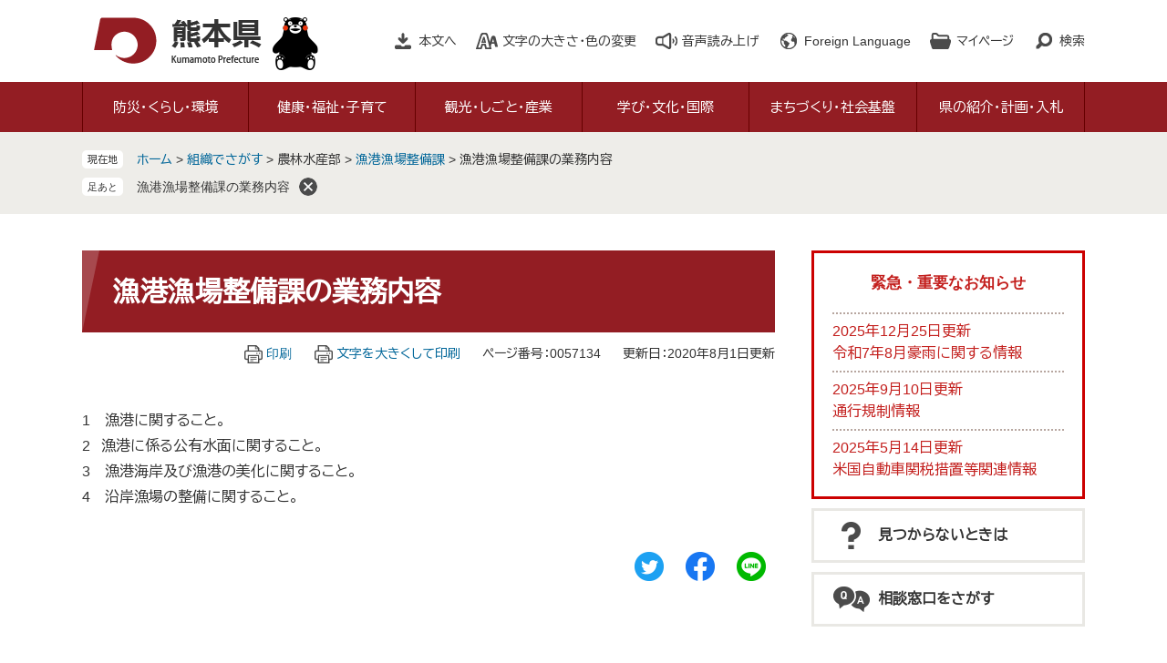

--- FILE ---
content_type: text/html
request_url: http://www.pref.kumamoto.jp.cache.yimg.jp/soshiki/97/57134.html
body_size: 7941
content:
<!DOCTYPE html>
<html lang="ja">
<head>
	<!-- Google Tag Manager -->
<script>(function(w,d,s,l,i){w[l]=w[l]||[];w[l].push({'gtm.start':
new Date().getTime(),event:'gtm.js'});var f=d.getElementsByTagName(s)[0],
j=d.createElement(s),dl=l!='dataLayer'?'&l='+l:'';j.async=true;j.src=
'https://www.googletagmanager.com/gtm.js?id='+i+dl;f.parentNode.insertBefore(j,f);
})(window,document,'script','dataLayer','GTM-MHNSL4B');</script>
<!-- End Google Tag Manager -->
	<meta http-equiv="X-UA-Compatible" content="IE=edge">
	<meta charset="utf-8">
				<meta name="keywords" content="">
	<meta name="description" content="">
	<meta name="viewport" content="width=device-width, initial-scale=1.0">
	<title>漁港漁場整備課の業務内容 - 熊本県ホームページ</title>
	<link rel="shortcut icon" href="/favicon.ico" type="image/vnd.microsoft.icon" />
<link rel="icon" href="/favicon.ico" type="image/vnd.microsoft.icon" />
<link rel="apple-touch-icon" href="/apple-touch-icon.png" />
<link rel="stylesheet" media="print" href="/ssi/css/print.css" />
<script src="/ssi/js/escapeurl.js"></script>
<script src="/ssi/js/jquery.js"></script>
<script src="/ssi/js/jquery-migrate.js"></script>
<script src="/ssi/js/common.js"></script>
<script src="/ssi/js/s-google.js"></script>
<script src="/ssi/js/search-open-page-id.js"></script>
<script src="/ssi/js/last-page-parts-load-1.js"></script>
<script src="/ssi/js/footstep.js"></script>
<link rel="stylesheet" href="/ssi/css/footstep.css" />
<script src="//cdn1.readspeaker.com/script/11775/webReader/webReader.js?pids=wr&amp;forceAdapter=ioshtml5&amp;disable=translation,lookup"></script>
<script src="https://hps.transer.com/atasp/pagetrans2/crosslanguage-translate.php?clientid=qp"></script>
	<style  media="all">
		@import url("/ssi/css/detail.css");
	</style>
	
</head>
<body class="detail side2">
<!-- Google Tag Manager (noscript) -->
<noscript><iframe src="https://www.googletagmanager.com/ns.html?id=GTM-MHNSL4B"
height="0" width="0" style="display:none;visibility:hidden" title="Googleタグマネージャー"></iframe></noscript>
<!-- End Google Tag Manager (noscript) -->
<div id="fb-root"></div>
<script async defer crossorigin="anonymous" src="https://connect.facebook.net/ja_JP/sdk.js#xfbml=1&amp;version=v6.0"></script>
<!-- コンテナここから -->
<div id="container">
	<!-- レコメンドここから -->
	<script src="/ssi/js/recommend.js"></script>
<iframe style="display:none;" id="oProxy" src="https://wwwb.netcrew-analysis.jp/recommend/proxy.html" title="レコメンド情報"></iframe>
	<!-- レコメンドここまで -->
	<span class="hide" id="pagetop">ページの先頭です。</span>
	<span class="hide"><a href="#skip">メニューを飛ばして本文へ</a></span>

	<!-- ヘッダここから -->
	<div id="header">
		<div id="xp1" class="rs_preserve rs_skip rs_splitbutton rs_addtools rs_exp"></div>
<noscript><p>当サイトはJavaScriptを使用したコンテンツや機能を提供しています。ご利用の際はJavaScriptを有効にしてください。</p></noscript>
<div id="spm_wrap"><button type="button" id="spm_search"><span class="hide">検索</span></button><button type="button" id="spm_menu"><span class="hide">メニュー</span></button></div>
<!-- header2ここから -->
<div id="header2">
	<div id="he_left">
		<div id="logo"><a href="/index2.html" class="cl-norewrite"><img src="/img/common/logo.png" alt="熊本県ホームページ" width="190" height="56"></a></div>
	</div>
	<div id="he_right">
		<!-- リンクここから -->
		<ul id="header_link">
			<li id="hl_main"><a href="#skip">本文へ</a></li><!--
			--><li id="hl_support">
				<a href="javascript:void(0)" onclick="javascript:return false;" onkeypress="javascript:return false;" id="open_hl_support">文字の大きさ・色の変更</a>
				<div id="box_hl_support" class="box_hl">
					<!-- 文字の大きさ変更ここから -->
					<dl id="moji_size">
						<dt>文字の大きさ</dt><!--
						--><dd><a id="moji_default" href="javascript:fsc('default');" title="文字サイズを標準にする">標準</a></dd><!--
						--><dd><a id="moji_large" href="javascript:fsc('larger');" title="文字サイズを拡大する">拡大</a></dd>
					</dl>
					<!-- 文字の大きさ変更ここまで -->
					<!-- 背景の変更ここから -->
					<dl id="haikei_color">
						<dt>色の変更</dt><!--
						--><dd><a id="haikei_white" href="javascript:SetCss(1);" title="背景色を白色に変更する">白</a></dd><!--
						--><dd><a id="haikei_black" href="javascript:SetCss(2);" title="背景色を黒色に変更する">黒</a></dd><!--
						--><dd><a id="haikei_blue"  href="javascript:SetCss(3);" title="背景色を青色に変更する">青</a></dd>
					</dl>
					<!-- 背景の変更ここまで -->
					<button type="button" value="閉じる" id="close_hl_support" class="box_hl_close"><span>閉じる</span></button>
				</div>
			</li><!--
			--><li id="hl_voice"><div id="readspeaker_button1" class="rs_skip"><a href="//app-eas.readspeaker.com/cgi-bin/rsent?customerid=11775&amp;lang=ja_jp&amp;readid=main&amp;url=" onclick="readpage(this.href, 'xp1'); return false;" class="rs_href" rel="nofollow" accesskey="L">音声読み上げ</a></div></li><!--
			--><li id="hl_lang">
				<a href="javascript:void(0)" onclick="javascript:return false;" onkeypress="javascript:return false;" id="open_hl_lang" lang="en">Foreign Language</a>
				<div id="box_hl_lang" class="box_hl">
					<ul>
<li><a class="crosslanguage-translate-jaen cl-notranslate" href="https://www.pref.kumamoto.jp.e.qp.hp.transer.com/" lang="en">English</a></li>
<li><a class="crosslanguage-translate-jazhs cl-notranslate" href="https://www.pref.kumamoto.jp.c.qp.hp.transer.com/" lang="zh-cmn-Hans">中文簡体</a></li>
<li><a class="crosslanguage-translate-jazht cl-notranslate" href="https://www.pref.kumamoto.jp.t.qp.hp.transer.com/" lang="zh-cmn-Hant">中文繁体</a></li>
<li><a class="crosslanguage-translate-jako cl-notranslate" href="https://www.pref.kumamoto.jp.k.qp.hp.transer.com/" lang="ko">한국어</a></li>
<li><a class="crosslanguage-translate-jafr cl-notranslate" href="https://www.pref.kumamoto.jp.f.qp.hp.transer.com/" lang="fr">Français</a></li>
<li><a class="crosslanguage-translate-javi cl-notranslate" href="https://www.pref.kumamoto.jp.v.qp.hp.transer.com/" lang="vi">Tiếng Việt</a></li>
<li><a class="crosslanguage-translate-org cl-notranslate cl-norewrite" href="#" lang="ja">日本語</a></li>
</ul>
					<button type="button" value="閉じる" id="close_hl_lang" class="box_hl_close"><span>閉じる</span></button>
				</div>
			</li><!--
			--><li id="hl_mypage">
				<a href="javascript:void(0)" onclick="javascript:return false;" onkeypress="javascript:return false;" id="open_hl_mypage">マイページ</a>
				<div id="box_hl_mypage" class="box_hl">
					<div id="keep_page_box"></div>
					<button type="button" value="閉じる" id="close_hl_mypage" class="box_hl_close"><span>閉じる</span></button>
				</div>
			</li><!--
			--><li id="hl_search">
				<a href="javascript:void(0)" onclick="javascript:return false;" onkeypress="javascript:return false;" id="open_hl_search">検索</a>
				<div id="box_hl_search" class="box_hl">
					<!-- 検索ここから -->
					<div id="top_search_keyword">
						<!-- Googleカスタム検索ここから -->
						<form action="/search.html" method="get" id="cse-search-box" name="cse-search-box">
							<input type="hidden" name="cx" value="016131352725075398165:wqoxzp2wllk"><!--
							--><input type="hidden" name="cof" value="FORID:11"><!--
							--><input type="hidden" name="ie" value="UTF-8"><!--
							--><label for="tmp_query">キーワードでさがす</label><!--
							--><input type="text" name="q" value="" id="tmp_query"><!--
							--><input type="submit" value="検索" id="submit" name="sa">
						</form>
						<script src="https://www.google.com/coop/cse/brand?form=cse-search-box"></script>
						<!-- Googleカスタム検索ここまで -->
						<div id="cse_filetype">
							<fieldset>
								<legend><span class="hide">検索対象</span></legend>
								<span class="cse_filetypeselect"><input type="radio" name="google_filetype" id="filetype_all" checked="checked"><label for="filetype_all">すべて</label></span>
								<span class="cse_filetypeselect"><input type="radio" name="google_filetype" id="filetype_html"><label for="filetype_html">ページ</label></span>
								<span class="cse_filetypeselect"><input type="radio" name="google_filetype" id="filetype_pdf"><label for="filetype_pdf">PDF</label></span>
							</fieldset>
						</div>
					</div>
					<!-- 検索ここまで -->
					<!-- ページ番号検索ここから -->
					<div id="top_search_page_id_wrap">
						<label for="open_page_id">ページ番号でさがす</label><!--
						--><div id="top_search_page_id">
							<input type="text" id="open_page_id" name="open_page_id" value=""><!--
							--><input type="submit" value="表示" id="open_page_id_submit" name="open_page_id_submit" onclick="javascript:search_open_page_id();" onkeypress="javascript:search_open_page_id();">
						</div>
						<div id="open_page_id_message"></div>
					</div>
					<!-- ページ番号検索ここまで -->
					<button type="button" value="閉じる" id="close_hl_search" class="box_hl_close"><span>閉じる</span></button>
				</div>
			</li>
		</ul>
		<!-- リンクここまで -->
	</div>
</div>
<!-- header2ここまで -->
		<!-- グローバルここから -->
<div id="top_search">
	<div id="top_search_box">
		<ul id="gnav" class="pulldown">
			<li id="gnav1" class="nav1">
				<a href="/life/1/" class="nav1a">防災・くらし・環境</a>
				<div class="nav2_box">
					<ul class="nav2">
						<li><a href="/life/1/1/">熊本地震からの復旧・復興</a></li>
						<li><a href="/life/1/2/">災害・防災・危機管理</a></li>
						<li><a href="/life/1/3/">住まい・安全安心・消費生活</a></li>
						<li><a href="/life/1/4/">税金・証紙・宝くじ</a></li>
						<li><a href="/life/1/5/">人権・男女参画</a></li>
						<li><a href="/life/1/6/">環境・生物・動物愛護</a></li>
					</ul>
					<button type="button" value="閉じる" class="btn_gnav_close"><span>閉じる</span></button>
				</div>
			</li>
			<li id="gnav2" class="nav1">
				<a href="/life/2/" class="nav1a">健康・福祉・子育て</a>
				<div class="nav2_box">
					<ul class="nav2">
						<li><a href="/life/2/30/">新型コロナウイルス感染症</a></li>
						<li><a href="/life/2/7/">健康づくり、感染症・疾病対策</a></li>
						<li><a href="/life/2/8/">医療・くすり・薬物</a></li>
						<li><a href="/life/2/9/">食品・生活衛生</a></li>
						<li><a href="/life/2/10/">高齢者・障がい者・介護</a></li>
						<li><a href="/life/2/11/">社会福祉・やさしいまちづくり</a></li>
						<li><a href="/life/2/12/">結婚・家庭・子育て</a></li>
					</ul>
					<button type="button" value="閉じる" class="btn_gnav_close"><span>閉じる</span></button>
				</div>
			</li>
			<li id="gnav3" class="nav1">
				<a href="/life/3/" class="nav1a">観光・しごと・産業</a>
				<div class="nav2_box">
					<ul class="nav2">
						<li><a href="/life/3/13/">観光・物産</a></li>
						<li><a href="/life/3/14/">労働・雇用</a></li>
						<li><a href="/life/3/15/">商工業・地方公営企業</a></li>
						<li><a href="/life/3/16/">農業</a></li>
						<li><a href="/life/3/17/">林業</a></li>
						<li><a href="/life/3/18/">水産業</a></li>
					</ul>
					<button type="button" value="閉じる" class="btn_gnav_close"><span>閉じる</span></button>
				</div>
			</li>
			<li id="gnav4" class="nav1">
				<a href="/life/4/" class="nav1a">学び・文化・国際</a>
				<div class="nav2_box">
					<ul class="nav2">
						<li><a href="/life/4/19/">学び</a></li>
						<li><a href="/life/4/20/">文化・芸術</a></li>
						<li><a href="/life/4/21/">スポーツ・公園</a></li>
						<li><a href="/life/4/22/">国際</a></li>
					</ul>
					<button type="button" value="閉じる" class="btn_gnav_close"><span>閉じる</span></button>
				</div>
			</li>
			<li id="gnav5" class="nav1">
				<a href="/life/5/" class="nav1a">まちづくり・社会基盤</a>
				<div class="nav2_box">
					<ul class="nav2">
						<li><a href="/life/5/23/">地域づくり・都市計画</a></li>
						<li><a href="/life/5/24/">建築・建設・土地</a></li>
						<li><a href="/life/5/25/">公共事業</a></li>
						<li><a href="/life/5/26/">道路・交通</a></li>
						<li><a href="/life/5/27/">空港・港湾</a></li>
						<li><a href="/life/5/28/">河川・ダム・砂防・下水道</a></li>
						<li><a href="/life/5/29/">農業農村整備</a></li>
					</ul>
					<button type="button" value="閉じる" class="btn_gnav_close"><span>閉じる</span></button>
				</div>
			</li>
			<li id="gnav6" class="nav1">
				<a href="/life/6/" class="nav1a">県の紹介・計画・入札</a>
				<div class="nav2_box">
					<ul class="nav2">
						<li><a href="/life/6/31/">県の紹介・データ</a></li>
						<li><a href="/life/6/32/">主な施策・県政運営・監査</a></li>
						<li><a href="/life/6/33/">地方分権・地方自治</a></li>
						<li><a href="/life/6/34/">入札・契約・決算</a></li>
						<li><a href="/life/6/35/">公報・情報公開・個人情報・マイナンバー</a></li>
					</ul>
					<button type="button" value="閉じる" class="btn_gnav_close"><span>閉じる</span></button>
				</div>
			</li>
		</ul>
	</div>
</div>
<!-- グローバルここまで -->
	</div>
	<!-- ヘッダここまで -->

	<!-- ぱんくずナビここから -->
	<div id="pankuzu_wrap">
		<!-- [[pankuzu_start]] -->
		<div class="pankuzu">
			<span class="icon_current">現在地</span>
			<span class="pankuzu_class pankuzu_class_top"><a href="/index2.html">ホーム</a></span>
			<span class="pankuzu_mark"> &gt; </span>
			<span class="pankuzu_class"><a href="/soshiki/">組織でさがす</a></span>
			<span class="pankuzu_mark"> &gt; </span>
			<span class="pankuzu_class">農林水産部</span>
			<span class="pankuzu_mark"> &gt; </span>
			<span class="pankuzu_class"><a href="/soshiki/97/">漁港漁場整備課</a></span>
			<span class="pankuzu_mark"> &gt; </span>
			<span class="pankuzu_class pankuzu_class_current">漁港漁場整備課の業務内容</span>
		</div>
		<!-- [[pankuzu_end]] -->
		<!-- [[pankuzu2_start]] --><!-- [[pankuzu2_end]] -->
		<!-- [[pankuzu_life_start]] --><!-- [[pankuzu_life_end]] -->
	</div>
	<!-- ぱんくずナビここまで -->

	<div id="mymainback">

		<!-- メインここから -->
		<div id="main">
			<div id="main_a">
				<hr class="hide">
				<p class="hide" id="skip">本文</p>

				<div id="main_header">
					<h1>漁港漁場整備課の業務内容</h1>
				</div>

				<!-- main_bodyここから -->
				<div id="main_body">

					<div id="content_header">
						<span class="link_print"><a id="print_mode_link" href="javascript:print_normal();">印刷</a></span>
						<span class="link_print"><a id="print_mode_link_large" href="javascript:print_largeFont();">文字を大きくして印刷</a></span>
						<span class="open_page_id">ページ番号：0057134</span>
						<span>更新日：2020年8月1日更新</span>
					</div>

					
					<div class="detail_free" ><p>1　漁港に関すること。<br>
2&nbsp;&nbsp; 漁港に係る公有水面に関すること。<br>
3　漁港海岸及び漁港の美化に関すること。<br>
4　沿岸漁場の整備に関すること。</p>
</div>



					
					

					<div id="content_footer">
						<div id="sns_button_wrap">
<span id="sns_button_twitter"><script>document.write('<a href="https://twitter.com/share?url='+htmlspecialchars_URL(location.href)+'&text='+encodeURI(document.title)+'" target="_blank"><img src="/img/common/sns/icon_sns_tw.png" alt="ツイートする" width="32" height="32" /></a>');</script></span>
<span id="sns_button_facebook"><script>document.write('<a href="https://www.facebook.com/sharer/sharer.php?u='+htmlspecialchars_URL(location.href)+'" target="_blank"><img src="/img/common/sns/icon_sns_fb.png" alt="シェアする" width="32" height="32" /></a>');</script></span>
<span id="sns_button_line"><script>document.write('<a href="https://line.me/R/msg/text/?'+htmlspecialchars_URL(location.href)+'" target="_blank"><img src="/img/common/sns/icon_sns_line.png" alt="ラインで送る" width="32" height="32" /></a>');</script></span>
</div>
					</div>
					<!-- [[add-template-pdf]] -->
					<!-- [[add-template-windowsmediaplayer]] -->

				</div>
				<!-- main_bodyここまで -->

			</div>
		</div>
		<!-- メインここまで -->
		<hr class="hide">

		<!-- サイドバー1ここから -->
		<!-- サイドバー1ここまで -->

		<!-- サイドバー2ここから -->
		<div id="sidebar2">

			<!-- 重要なお知らせここから -->
			<div id="important_noticest_area"></div>
			<!-- 重要なお知らせここまで -->

			<!-- レコメンドここから -->
			<div id="recommend_tag" style="display: none;">
				<div id="sidebar_recommend">
					<div id="recommend_title"><h2><span>このページを見ている人は</span><span>こんなページも見ています</span></h2></div>
					<!-- [[recommend_tag]] -->
				</div>
			</div>
			<!-- レコメンドここまで -->

			<!-- AIレコメンドここから -->
			<div id="ai_recommend_tag" style="display: none;">
				<div id="sidebar_ai_recommend">
					<div id="ai_recommend_title"><h2><span>AI（人工知能）は</span><span>こんなページをおすすめします</span></h2></div>
					<!-- [[ai_recommend_tag]] -->
				</div>
			</div>
			<!-- AIレコメンドここまで -->

			<!-- 関連リンクここから -->
			
			<!-- 関連リンクここまで -->

			<!-- 「見つからないとき」「よくある質問」ここから -->
			<div id="common_banner_link">
<ul>
<li id="common_banner_mitsukaranai"><a href="/soshiki/1/60962.html"><span>見つからないときは</span></a></li>
<li id="common_banner_faq"><a href="/life/sub/8/"><span>相談窓口をさがす</span></a></li>
</ul>
</div>
			<!-- 「見つからないとき」「よくある質問」ここまで -->

		</div>
		<!-- サイドバー2ここまで -->

	</div><!-- 3カラム終わり -->

	<!-- おすすめコンテンツここから -->
	<div id="osusume_contents_area"></div>
	<!-- おすすめコンテンツここまで -->

	<!-- フッタここから -->
	<div id="footer">
		<div id="footer_link_pagetop">
	<a href="#pagetop"><img src="/img/common/btn_pagetop.png" alt="このページの先頭へ" width="100" height="90"></a>
</div>
		<div id="footer_link">
	<ul>
		<li><a href="/soshiki/1/56073.html">このサイトについて</a></li>
		<li><a href="/soshiki/1/56076.html">個人情報の取扱いについて</a></li>
		<li><a href="/soshiki/1/56078.html">免責事項・リンク等</a></li>
		<li><a href="/soshiki/1/56081.html">RSS配信について</a></li>
	</ul>
</div>
		<div id="author_info">
	<div id="author_info_box">
		<div id="author_logo"><img src="/img/common/logo_footer.png" alt="熊本県" width="150" height="42"></div>
		<div id="author_box">
			<p class="f_number">法人番号7000020430005</p>
			<p class="f_contact">
				<span>〒862-8570　熊本県熊本市中央区水前寺6丁目18番1号</span>
				<span>Tel：096-383-1111（代表）</span>
			</p>
		</div>
		<div id="author_link">
			<ul>
				<li class="icon_f1"><a href="/soshiki/1/56085.html">アクセス</a></li>
				<li class="icon_f2"><a href="/soshiki/">部署別電話番号</a></li>
				<li class="icon_f3"><a href="https://www.pref.kumamoto.jp/form/detail.php?sec_sec1=1">ホームページに関するお問い合わせ</a></li>
				<li class="icon_f4"><a href="/sitemap.html">サイトマップ</a></li>
			</ul>
		</div>
		<div id="copyright"><p lang="en">Copyright &#169; Kumamoto Prefectural Government. All Rights Reserved.<br>Copyright &#169; 2010 kumamoto pref.kumamon.</p></div>
	</div>
</div>
<!-- おすすめ情報ここから -->
<!---->
<!-- おすすめ情報ここまで -->

	</div>
	<!-- フッタここまで -->

</div>
<!-- コンテナここまで -->
<!-- AIレコメンドここから -->
<script src="/ssi/js/ai-recommend-lib.js"></script>
<script src="/ssi/js/ai-recommend.js"></script>
<!-- AIレコメンドここまで -->


</body>
</html>

--- FILE ---
content_type: text/html
request_url: http://www.pref.kumamoto.jp.cache.yimg.jp/parts/last_page_osusume_contents_0.html?_=1768729470693
body_size: 914
content:
<div id="detail_side_osusume">
	<h2 id="detail_side_osusume_ttl">おすすめコンテンツ</h2>
	<input type="hidden" id="osusume_ctg_id" value="[[osusume_ctg_id]]">
	<ul id="detail_side_osusume_list">
		<li><div><span class="osusume_img"><img src="/parts/img/jouhou-koukai.jpg" alt="公報・情報公開の画像"></span><span class="osusume_link"><a href="/life/6/35/">公報・条例・情報公開</a></span></div></li><li><div><span class="osusume_img"><img src="/parts/img/saiyou.jpg" alt="採用ガイドの画像"></span><span class="osusume_link"><a href="/site/saiyou/">熊本県職員採用ガイド</a></span></div></li><li><div><span class="osusume_img"><img src="/parts/img/jishinn-hukkou.jpg" alt="熊本城の復旧工事画像"></span><span class="osusume_link"><a href="/site/kumamotojisin/">平成28年熊本地震に関する情報</a></span></div></li>
	</ul>
</div>

--- FILE ---
content_type: text/css
request_url: http://www.pref.kumamoto.jp.cache.yimg.jp/ssi/css/parts-detail.css
body_size: 2188
content:
@charset "utf-8";

/********** 1 共通 **********/

#main_body h2,
#main_body h3,
#main_body h4,
#main_body h5,
#main_body h6 {
	clear: both;
}

#main_body .detail_free p,
#main_body .detail_writing {
	line-height: 1.8;
}

#main_body div.detail_table_center {
	clear: both;
	width: 100%;
	margin: 0px 0px 20px;
	padding: 0px;
}
#main_body div.detail_writing {
	clear: both;
	width: 100%;
	margin: 0px 0px 20px;
	padding: 0px;
}
#main_body div.detail_map {
	clear: both;
	width: 100%;
	margin: 0px 0px 20px;
	padding: 0px;
}
#main_body div.detail_movie {
	clear: both;
	width: 100%;
	margin: 0px 0px 20px;
	padding: 0px;
}
#main_body div.detail_free {
	clear: both;
	width: 100%;
	margin: 0px 0px 20px;
	padding: 0px;
}
#main_body div.detail_image_normal {
	clear: both;
	width: 100%;
	margin: 0px 0px 20px;
	padding: 0px;
}
#main_body div.detail_image_left {
	text-align: left;
	margin: 20px 0px;
	padding: 0px;
}
#main_body div.detail_image_center {
	text-align: center;
	margin: 20px 0px;
	padding: 0px;
}
#main_body div.detail_image_right {
	text-align: right;
	margin: 20px 0px;
	padding: 0px;
}

#main_body div.detail_h2 {
	clear: both;
	width: 100%;
}
#main_body div.detail_h3 {
	clear: both;
	width: 100%;
}

hr.hr_1 {
	clear: both;
	height: 1px;
	border-top: 2px dotted #999999;
	border-right: none;
	border-bottom: none;
	border-left: none;
	margin: 20px 0px;
}
hr.hr_2 {
	clear: both;
	height: 1px;
	border-top: 1px solid #333333;
	border-right: none;
	border-bottom: none;
	border-left: none;
	margin: 20px 0px;
}
hr.hr_3 {
	clear: both;
	height: 1px;
	border-top: 1px solid #ff0000;
	border-right: none;
	border-bottom: none;
	border-left: none;
	margin: 20px 0px;
}

/* リンク */
.detail_link {
	margin: 1em 0px;
}

.link_l {
	margin: 1em 0px;
}

.detail_free .external_link_text,
.link_l .external_link_text {
	display: inline;
}

/* 画像 */
.detail_img_left {
	text-align: left;
}
.detail_img_center {
	text-align: center;
}
.detail_img_right {
	text-align: right;
}

/* 添付ファイル */
.detail_file {
	margin: 1em 0px;
}

div[class^="detail_"] a[href^="/uploaded/attachment/"]:before,
div[class^="file_"] a[href^="/uploaded/life/"]:before {
	content: '';
	display: inline-block;
	vertical-align: middle;
	width: 20px;
	height: 20px;
	background: url(/img/common/file/icon_etc.png) no-repeat center center;
	background-size: contain;
	margin-right: 10px;
}
div[class^="detail_"] a[href$=".pdf"]:before,
div[class^="detail_"] a[href$=".PDF"]:before,
div[class^="file_"] a[href$=".pdf"]:before,
div[class^="file_"] a[href$=".PDF"]:before {
	content: '';
	display: inline-block;
	vertical-align: middle;
	width: 20px;
	height: 20px;
	background: url(/img/common/file/icon_pdf.png) no-repeat center center;
	background-size: contain;
	margin-right: 10px;
}
div[class^="detail_"] a[href$=".xls"]:before,
div[class^="detail_"] a[href$=".XLS"]:before,
div[class^="file_"] a[href$=".xls"]:before,
div[class^="file_"] a[href$=".XLS"]:before {
	content: '';
	display: inline-block;
	vertical-align: middle;
	width: 20px;
	height: 20px;
	background: url(/img/common/file/icon_xls.png) no-repeat center center;
	background-size: contain;
	margin-right: 10px;
}
div[class^="detail_"] a[href$=".xlsx"]:before,
div[class^="detail_"] a[href$=".XLSX"]:before,
div[class^="file_"] a[href$=".xlsx"]:before,
div[class^="file_"] a[href$=".XLSX"]:before {
	content: '';
	display: inline-block;
	vertical-align: middle;
	width: 20px;
	height: 20px;
	background: url(/img/common/file/icon_xlsx.png) no-repeat center center;
	background-size: contain;
	margin-right: 10px;
}
div[class^="detail_"] a[href$=".doc"]:before,
div[class^="detail_"] a[href$=".DOC"]:before,
div[class^="file_"] a[href$=".doc"]:before,
div[class^="file_"] a[href$=".DOC"]:before {
	content: '';
	display: inline-block;
	vertical-align: middle;
	width: 20px;
	height: 20px;
	background: url(/img/common/file/icon_doc.png) no-repeat center center;
	background-size: contain;
	margin-right: 10px;
}
div[class^="detail_"] a[href$=".docx"]:before,
div[class^="detail_"] a[href$=".DOCX"]:before,
div[class^="file_"] a[href$=".docx"]:before,
div[class^="file_"] a[href$=".DOCX"]:before {
	content: '';
	display: inline-block;
	vertical-align: middle;
	width: 20px;
	height: 20px;
	background: url(/img/common/file/icon_docx.png) no-repeat center center;
	background-size: contain;
	margin-right: 10px;
}

.file_pdf, .file_pdf2, .file_excel, .file_word, .file_etc {
	margin: 1em 0px;
}

/* 移行時に紛れ込んだ見出しの中のspace.gifを消す */
#main_body div[class*="detail_"] img[src*="space.gif"] {
	display: none !important;
}

/* 画像サイズ */
/*
#main_body div[class*="detail"] img {
	max-width: 100%;
	height: auto !important;
	vertical-align: top;
}
*/

/* iframeの最大サイズ */
#main_body iframe {
	max-width: 100%;
}

/* preタグ */
div[class^="detail_"] pre {
	white-space: pre-wrap;
	word-break: break-word;
	font-family: monospace, sans-serif;
}

/* アンカーリンク */
div[class^="detail_"] a:not([href]) {
	display: inline-block;
	text-decoration: none !important;
	max-width: 100%;
}
div[class^="detail_"] a:not([href]):empty {
	display: block;
}
div[class^="detail_"] a:not([href]):hover {
	color: inherit;
}

/* ワープロライクのフロート対応 */
div[class^="detail_"]:before,
div[class^="detail_"]:after {
	content: "";
	display: table;
}
div[class^="detail_"]:after {
	clear: both;
}
div[class^="detail_"] {
	zoom: 1;
}

#main_body hr.cf {
	border: none;
	margin: 20px 0px 0px;
}
#main_body hr.cf + h2, #main_body hr.cf + h3, #main_body hr.cf + h4, #main_body hr.cf + h5, #main_body hr.cf + h6 {
	margin-top: 0px;
}

/* プレビュー編集モード調整用 */
.preview_body .detail_free ul,
.preview_body .detail_free ol {
	margin: 1em 0px !important;
	padding-left: 40px;
}

.status_bar div {
	font-size: 2rem !important;
}

.sticky #sdgs_banner,
.sticky #osusume_banner {
	display: none;
}


/********** 2 定型登録 **********/

/* 共通 */
#main_body div.detail_free.detail_teikei_text p:first-child {
	margin-top: 0px;
}
.detail_teikei {
	display: table;
	width: 100%;
}

.detail_teikei_column {
	display: table-row;
}

.detail_teikei_column > div {
	display: table-cell;
	vertical-align: top;
	padding: 0px 0px 20px;
}

#main_body .detail_teikei .detail_teikei_img img {
	max-width: none;
}

#main_body .detail_teikei_column > div.detail_teikei_img + div.detail_teikei_text {
	padding-left: 20px;
}
#main_body .detail_teikei_column > div.detail_teikei_text:first-child {
	padding-right: 20px;
}
/* 共通ここまで */

/* パターン1 */
.detail_teikei1 .detail_teikei_img {
	text-align: center;
	margin: 20px 0px;
}
#main_body div.detail_teikei1 .detail_teikei_img  img {
	max-width: 100%;
}
/* パターン1ここまで */

/* パターン2 */
#main_body div.detail_teikei2 .detail_teikei_img  img {
	max-width: 700px;
}
/* パターン2ここまで */

/* パターン3 */
#main_body div.detail_teikei3 .detail_teikei_img  img {
	max-width: 700px;
}
/* パターン3ここまで */


/* タブレット */
@media screen and (max-width : 1099px) {

	#main_body div[class*="detail"] img {
		max-width: 100%;
		height: auto !important;
		vertical-align: top;
	}

}
/* タブレット ここまで */